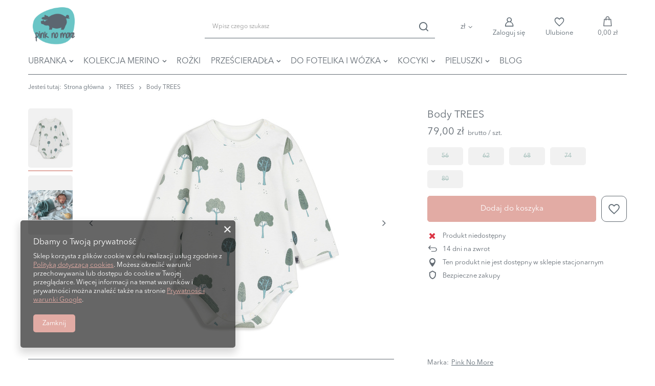

--- FILE ---
content_type: text/plain
request_url: https://www.google-analytics.com/j/collect?v=1&_v=j102&a=377065580&t=pageview&_s=1&dl=https%3A%2F%2Fpinknomore.pl%2Fpl%2Fproducts%2Fbody-trees-395.html&ul=en-us%40posix&dt=Body%20z%20d%C5%82ugim%20r%C4%99kawem%20PLANTS&sr=1280x720&vp=1280x720&_u=YADAAEABAAAAACAAI~&jid=1643364994&gjid=1823617334&cid=1485051738.1768913600&tid=UA-100004152-1&_gid=1012731840.1768913601&_r=1&_slc=1&gtm=45He61e1n81NGX3TD5v9119149500za200zd9119149500&gcs=G111&gcd=13r3r3r3r5l1&dma=0&tag_exp=103116026~103200004~104527906~104528501~104684208~104684211~105391253~115938466~115938469~117041587&z=1548141515
body_size: -449
content:
2,cG-THY52VCRSH